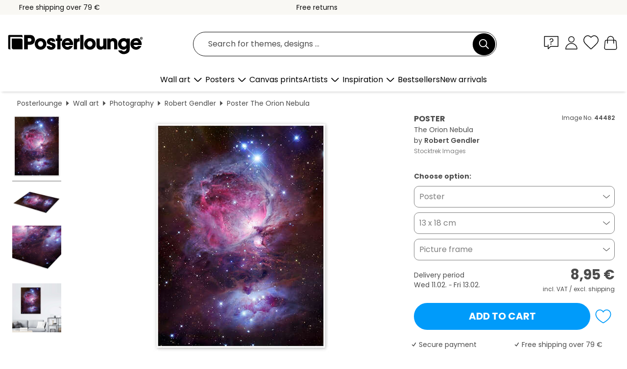

--- FILE ---
content_type: text/html; charset=utf-8
request_url: https://www.posterlounge.ie/controller/shop/product/ajax/productarticle.php?i_pid=44482&s_action=images&i_paid=25569&i_paaid=0
body_size: 338
content:
{"id":"productarticle","status":true,"errorCount":0,"errors":[],"results":{"images":[{"url":"https:\/\/media.posterlounge.com\/img\/products\/50000\/44482\/44482_poster_l.jpg","path":"img\/products\/50000\/44482\/44482_poster_l.jpg","title":"The Orion Nebula","width":375,"height":500,"sort":1,"thumb":{"url":"https:\/\/media.posterlounge.com\/img\/products\/50000\/44482\/44482_poster.jpg","path":"img\/products\/50000\/44482\/44482_poster.jpg","title":"The Orion Nebula","width":203,"height":270,"sort":0},"large":{"url":"https:\/\/media.posterlounge.com\/img\/products\/50000\/44482\/44482_poster_l.jpg","path":"img\/products\/50000\/44482\/44482_poster_l.jpg","title":"The Orion Nebula","width":375,"height":500,"sort":0},"zoom":{"url":"https:\/\/media.posterlounge.com\/img\/products\/50000\/44482\/44482_poster.jpg","path":"img\/products\/50000\/44482\/44482_poster.jpg","title":"The Orion Nebula","width":1500,"height":2000,"sort":0},"html":"<li class=\"pdv-productZoomThumbnailWrapper\">\n  <a href=\"https:\/\/media.posterlounge.com\/img\/products\/50000\/44482\/44482_poster.jpg\" class=\"pdv-productImage-link\" title=\"The Orion Nebula\" target=\"_blank\" data-width=\"1500\" data-height=\"2000\" data-image=\"https:\/\/media.posterlounge.com\/img\/products\/50000\/44482\/44482_poster_l.jpg\" data-zoom-id=\"pdv-productZoomImage\">\n    <img src=\"https:\/\/media.posterlounge.com\/img\/products\/50000\/44482\/44482_poster.jpg\" width=\"203\" height=\"270\" alt=\"The Orion Nebula\" title=\"The Orion Nebula\" class=\"pdv-productZoomImageThumbnail\" lazyload \/>\n  <\/a>\n<\/li>\n"},{"url":"https:\/\/media.posterlounge.com\/img\/products\/50000\/44482\/44482_poster_pds_l.jpg","path":"img\/products\/50000\/44482\/44482_poster_pds_l.jpg","title":"The Orion Nebula","width":500,"height":300,"sort":2,"thumb":{"url":"https:\/\/media.posterlounge.com\/img\/products\/50000\/44482\/44482_poster_pds.jpg","path":"img\/products\/50000\/44482\/44482_poster_pds.jpg","title":"The Orion Nebula","width":270,"height":162,"sort":0},"large":{"url":"https:\/\/media.posterlounge.com\/img\/products\/50000\/44482\/44482_poster_pds_l.jpg","path":"img\/products\/50000\/44482\/44482_poster_pds_l.jpg","title":"The Orion Nebula","width":500,"height":300,"sort":0},"zoom":{"url":"https:\/\/media.posterlounge.com\/img\/products\/50000\/44482\/44482_poster_pds.jpg","path":"img\/products\/50000\/44482\/44482_poster_pds.jpg","title":"The Orion Nebula","width":2000,"height":1200,"sort":0},"html":"<li class=\"pdv-productZoomThumbnailWrapper\">\n  <a href=\"https:\/\/media.posterlounge.com\/img\/products\/50000\/44482\/44482_poster_pds.jpg\" class=\"pdv-productImage-link\" title=\"The Orion Nebula\" target=\"_blank\" data-width=\"2000\" data-height=\"1200\" data-image=\"https:\/\/media.posterlounge.com\/img\/products\/50000\/44482\/44482_poster_pds_l.jpg\" data-zoom-id=\"pdv-productZoomImage\">\n    <img src=\"https:\/\/media.posterlounge.com\/img\/products\/50000\/44482\/44482_poster_pds.jpg\" width=\"270\" height=\"162\" alt=\"The Orion Nebula\" title=\"The Orion Nebula\" class=\"pdv-productZoomImageThumbnail\" lazyload \/>\n  <\/a>\n<\/li>\n"},{"url":"https:\/\/media.posterlounge.com\/img\/products\/50000\/44482\/44482_poster_empCorner_l.jpg","path":"img\/products\/50000\/44482\/44482_poster_empCorner_l.jpg","title":"The Orion Nebula","width":500,"height":500,"sort":4,"thumb":{"url":"https:\/\/media.posterlounge.com\/img\/products\/50000\/44482\/44482_poster_empCorner.jpg","path":"img\/products\/50000\/44482\/44482_poster_empCorner.jpg","title":"The Orion Nebula","width":270,"height":270,"sort":0},"large":{"url":"https:\/\/media.posterlounge.com\/img\/products\/50000\/44482\/44482_poster_empCorner_l.jpg","path":"img\/products\/50000\/44482\/44482_poster_empCorner_l.jpg","title":"The Orion Nebula","width":500,"height":500,"sort":0},"zoom":{"url":"https:\/\/media.posterlounge.com\/img\/products\/50000\/44482\/44482_poster_empCorner.jpg","path":"img\/products\/50000\/44482\/44482_poster_empCorner.jpg","title":"The Orion Nebula","width":1000,"height":1000,"sort":0},"html":"<li class=\"pdv-productZoomThumbnailWrapper\">\n  <a href=\"https:\/\/media.posterlounge.com\/img\/products\/50000\/44482\/44482_poster_empCorner.jpg\" class=\"pdv-productImage-link\" title=\"The Orion Nebula\" target=\"_blank\" data-width=\"1000\" data-height=\"1000\" data-image=\"https:\/\/media.posterlounge.com\/img\/products\/50000\/44482\/44482_poster_empCorner_l.jpg\" data-zoom-id=\"pdv-productZoomImage\">\n    <img src=\"https:\/\/media.posterlounge.com\/img\/products\/50000\/44482\/44482_poster_empCorner.jpg\" width=\"270\" height=\"270\" alt=\"The Orion Nebula\" title=\"The Orion Nebula\" class=\"pdv-productZoomImageThumbnail\" lazyload \/>\n  <\/a>\n<\/li>\n"},{"url":"https:\/\/media.posterlounge.com\/img\/products\/50000\/44482\/44482_poster_room_photography_l.jpg","path":"img\/products\/50000\/44482\/44482_poster_room_photography_l.jpg","title":"The Orion Nebula","width":500,"height":500,"sort":10,"thumb":{"url":"https:\/\/media.posterlounge.com\/img\/products\/50000\/44482\/44482_poster_room_photography.jpg","path":"img\/products\/50000\/44482\/44482_poster_room_photography.jpg","title":"The Orion Nebula","width":270,"height":270,"sort":0},"large":{"url":"https:\/\/media.posterlounge.com\/img\/products\/50000\/44482\/44482_poster_room_photography_l.jpg","path":"img\/products\/50000\/44482\/44482_poster_room_photography_l.jpg","title":"The Orion Nebula","width":500,"height":500,"sort":0},"zoom":{"url":"https:\/\/media.posterlounge.com\/img\/products\/50000\/44482\/44482_poster_room_photography.jpg","path":"img\/products\/50000\/44482\/44482_poster_room_photography.jpg","title":"The Orion Nebula","width":2000,"height":2000,"sort":0},"html":"<li class=\"pdv-productZoomThumbnailWrapper\">\n  <a href=\"https:\/\/media.posterlounge.com\/img\/products\/50000\/44482\/44482_poster_room_photography.jpg\" class=\"pdv-productImage-link\" title=\"The Orion Nebula\" target=\"_blank\" data-width=\"2000\" data-height=\"2000\" data-image=\"https:\/\/media.posterlounge.com\/img\/products\/50000\/44482\/44482_poster_room_photography_l.jpg\" data-zoom-id=\"pdv-productZoomImage\">\n    <img src=\"https:\/\/media.posterlounge.com\/img\/products\/50000\/44482\/44482_poster_room_photography.jpg\" width=\"270\" height=\"270\" alt=\"The Orion Nebula\" title=\"The Orion Nebula\" class=\"pdv-productZoomImageThumbnail\" lazyload \/>\n  <\/a>\n<\/li>\n"}]}}